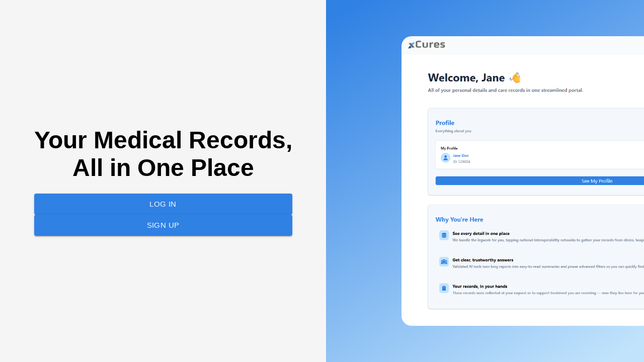

--- FILE ---
content_type: text/html
request_url: https://onboard.xcures.com/
body_size: 1397
content:
<!doctype html>
<html lang="en">
    <head>
        <meta charset="UTF-8" />
        <link rel="icon" type="image/svg+xml" href="/xcures-logo.png" />
        <meta name="viewport" content="width=device-width, initial-scale=1.0" />
        <title>Registration</title>
        <script>
            (function (apiKey) {
                (function (p, e, n, d, o) {
                    var v, w, x, y, z;
                    o = p[d] = p[d] || {};
                    o._q = o._q || [];
                    v = ["initialize", "identify", "updateOptions", "pageLoad", "track"];
                    for (w = 0, x = v.length; w < x; ++w)
                        (function (m) {
                            o[m] =
                                o[m] ||
                                function () {
                                    o._q[m === v[0] ? "unshift" : "push"]([m].concat([].slice.call(arguments, 0)));
                                };
                        })(v[w]);
                    y = e.createElement(n);
                    y.async = !0;
                    y.src = "https://cdn.pendo.io/agent/static/" + apiKey + "/pendo.js";
                    z = e.getElementsByTagName(n)[0];
                    z.parentNode.insertBefore(y, z);
                })(window, document, "script", "pendo");
                pendo.initialize();
            })("2e0ce4f8-6423-419d-7901-4a07da98cffb");
        </script>
      <script type="module" crossorigin src="/assets/index-BfKUl-pC.js"></script>
      <link rel="stylesheet" crossorigin href="/assets/index-Dd7zYVTW.css">
    </head>

    <body>
        <div id="root"></div>
    </body>
</html>
